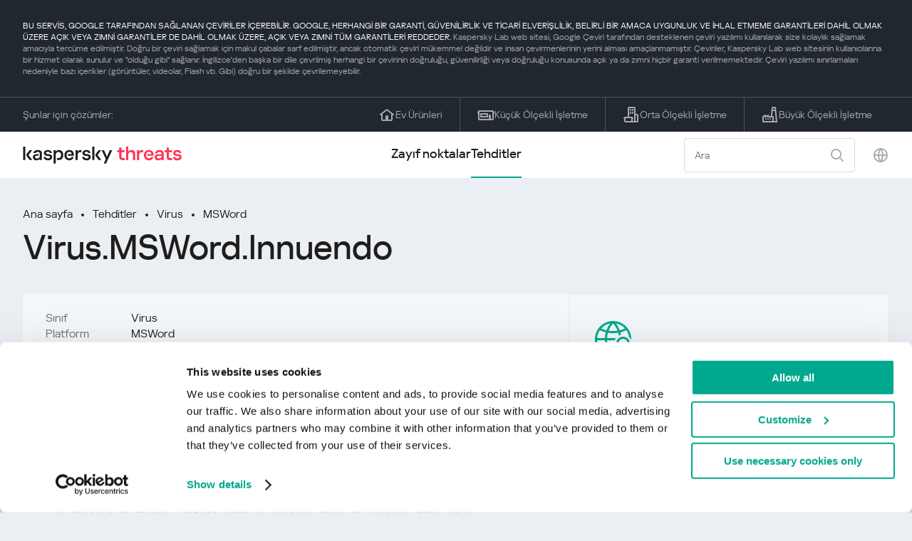

--- FILE ---
content_type: text/html; charset=UTF-8
request_url: https://threats.kaspersky.com/tr/threat/Virus.MSWord.Innuendo/
body_size: 9325
content:


<!DOCTYPE HTML>
<html lang="tr">
<head>
    <meta charset="UTF-8"/>
    <link rel="icon" type="image/svg+xml" href="https://threats.kaspersky.com/content/themes/kasthreat2/assets/frontend/images/favicon.ico">
    <link rel="stylesheet" crossorigin href="https://threats.kaspersky.com/content/themes/kasthreat2/assets/frontend/css/main.css">
    <link rel="stylesheet" crossorigin href="https://threats.kaspersky.com/content/themes/kasthreat2/assets/frontend/css/custom.css">
    <meta name="viewport" content="width=device-width, initial-scale=1.0"/>

    <title>Kaspersky Threats — Innuendo</title>

    <script type="module" crossorigin src="https://threats.kaspersky.com/content/themes/kasthreat2/assets/frontend/js/main.js"></script>

    <script type="module" crossorigin src="https://threats.kaspersky.com/content/themes/kasthreat2/assets/frontend/js/jquery-3.7.1.min.js"></script>
    <script type="module" crossorigin src="https://threats.kaspersky.com/content/themes/kasthreat2/assets/frontend/js/custom.js"></script>
    <script language="JavaScript" type="text/javascript" src="//media.kaspersky.com/tracking/omniture/s_code_single_suite.js"></script>
    
    <meta name='robots' content='max-image-preview:large' />
<link rel='stylesheet' id='redux-extendify-styles-css' href='https://threats.kaspersky.com/content/plugins/redux-framework/redux-core/assets/css/extendify-utilities.css' type='text/css' media='all' />
<link rel='stylesheet' id='ktn_style-css' href='https://threats.kaspersky.com/content/plugins/kav-threat-news/assets/css/style.css' type='text/css' media='all' />
<link rel="https://api.w.org/" href="https://threats.kaspersky.com/tr/wp-json/" /><link rel="canonical" href="https://threats.kaspersky.com/tr/threat/Virus.MSWord.Innuendo/" />
<link rel='shortlink' href='https://threats.kaspersky.com/tr/?p=6503' />
<link rel="alternate" type="application/json+oembed" href="https://threats.kaspersky.com/tr/wp-json/oembed/1.0/embed?url=https%3A%2F%2Fthreats.kaspersky.com%2Ftr%2Fthreat%2FVirus.MSWord.Innuendo%2F" />
<link rel="alternate" type="text/xml+oembed" href="https://threats.kaspersky.com/tr/wp-json/oembed/1.0/embed?url=https%3A%2F%2Fthreats.kaspersky.com%2Ftr%2Fthreat%2FVirus.MSWord.Innuendo%2F&#038;format=xml" />
<meta name="generator" content="Redux 4.4.1" />
    <!-- Google Tag Manager -->
    <script>
        (function(w,d,s,l,i){w[l]=w[l]||[];w[l].push({'gtm.start':
            new Date().getTime(),event:'gtm.js'});var f=d.getElementsByTagName(s)[0],
            j=d.createElement(s),dl=l!='dataLayer'?'&l='+l:'';j.async=true;j.src=
            '//www.googletagmanager.com/gtm.js?id='+i+dl;f.parentNode.insertBefore(j,f);
        })(window,document,'script','dataLayer','GTM-5CGZ3HG');
    </script>

<script>(function(w,d,s,l,i){w[l]=w[l]||[];w[l].push({'gtm.start': new Date().getTime(),event:'gtm.js'});var f=d.getElementsByTagName(s)[0], j=d.createElement(s),dl=l!='dataLayer'?'&l='+l:'';j.async=true;j.src= 'https://www.googletagmanager.com/gtm.js?id='+i+dl;f.parentNode.insertBefore(j,f); })(window,document,'script','dataLayer','GTM-WZ7LJ3');</script>
<!-- End Google Tag Manager -->
    <script>

    if (!window.kaspersky) {
        
        window.kaspersky = {};

        kaspersky.businessType = 'b2c';
        kaspersky.isStaging    = 0; 
        kaspersky.pageName     = 'Kaspersky Threats > Threats > Virus > Virus.MSWord.Innuendo';
        kaspersky.pageType     = 'special project';
        kaspersky.platformName = 'Micro Site';
        kaspersky.siteLocale   = 'tr';
    }

    
    window.ajax_url = 'https://threats.kaspersky.com/tr/wp-admin/admin-ajax.php';

    </script>
</head>
<body>

<!-- Google Tag Manager (noscript) -->
<noscript>
        <iframe src="//www.googletagmanager.com/ns.html?id=GTM-5CGZ3HG" height="0" width="0" style="display: none; visibility: hidden;"></iframe>
    </noscript>
<noscript><iframe src="https://www.googletagmanager.com/ns.html?id=GTM-WZ7LJ3" height="0" width="0" style="display:none;visibility:hidden"></iframe></noscript>
<!-- End Google Tag Manager (noscript) -->
<section class="stripe">
    
        <div class="stripe__auto-translate">
        <div class="container">
            BU SERVİS, GOOGLE TARAFINDAN SAĞLANAN ÇEVİRİLER İÇEREBİLİR. GOOGLE, HERHANGİ BİR GARANTİ, GÜVENİLİRLİK VE TİCARİ ELVERİŞLİLİK, BELİRLİ BİR AMACA UYGUNLUK VE İHLAL ETMEME GARANTİLERİ DAHİL OLMAK ÜZERE AÇIK VEYA ZIMNİ GARANTİLER DE DAHİL OLMAK ÜZERE, AÇIK VEYA ZIMNİ TÜM GARANTİLERİ REDDEDER.
<span>Kaspersky Lab web sitesi, Google Çeviri tarafından desteklenen çeviri yazılımı kullanılarak size kolaylık sağlamak amacıyla tercüme edilmiştir. Doğru bir çeviri sağlamak için makul çabalar sarf edilmiştir, ancak otomatik çeviri mükemmel değildir ve insan çevirmenlerinin yerini alması amaçlanmamıştır. Çeviriler, Kaspersky Lab web sitesinin kullanıcılarına bir hizmet olarak sunulur ve "olduğu gibi" sağlanır. İngilizce'den başka bir dile çevrilmiş herhangi bir çevirinin doğruluğu, güvenilirliği veya doğruluğu konusunda açık ya da zımni hiçbir garanti verilmemektedir. Çeviri yazılımı sınırlamaları nedeniyle bazı içerikler (görüntüler, videolar, Flash vb. Gibi) doğru bir şekilde çevrilemeyebilir.</span>        </div>
    </div>
    
    <div class="container">
        <div class="stripe__inner">
            <div class="stripe__title">Şunlar için çözümler:</div>
            <div class="stripe__list">
                <a href="https://www.kaspersky.com.tr/home-security?icid=tr_threatsheader_acq_ona_smm__onl_b2c_threats_prodmen_sm-team_______0a71892f7fabe44b" class="stripe__item">
                    <i class="stripe__item-icon stripe__item-icon_home"></i>
                    <div class="stripe__item-text">Ev Ürünleri</div>
                </a>
                <a href="https://www.kaspersky.com.tr/small-business-security?icid=tr_threatsheader_acq_ona_smm__onl_b2c_threats_prodmen_sm-team_______0a71892f7fabe44b" class="stripe__item">
                    <i class="stripe__item-icon stripe__item-icon_small-business"></i>
                    <div class="stripe__item-text">Küçük Ölçekli İşletme</div>
                </a>
                <a href="https://www.kaspersky.com.tr/small-to-medium-business-security?icid=tr_threatsheader_acq_ona_smm__onl_b2c_threats_prodmen_sm-team_______0a71892f7fabe44b" class="stripe__item">
                    <i class="stripe__item-icon stripe__item-icon_medium-business"></i>
                    <div class="stripe__item-text">Orta Ölçekli İşletme</div>
                </a>
                <a href="https://www.kaspersky.com.tr/enterprise-security?icid=tr_threatsheader_acq_ona_smm__onl_b2c_threats_prodmen_sm-team_______0a71892f7fabe44b" class="stripe__item">
                    <i class="stripe__item-icon stripe__item-icon_enterprize-business"></i>
                    <div class="stripe__item-text">Büyük Ölçekli İşletme</div>
                </a>
            </div>
        </div>
    </div>
</section>

<header class="header">
    <div class="container">
        <div class="header__inner">
            <div class="header__left">
                <a class="header__logo" href="/tr/" title="Home page"></a>
            </div>
            <div class="header__center">
                <div class="header__tabs">
                    <a href="/tr/vulnerability/" class="header__tab ">Zayıf noktalar</a>
                    <a href="/tr/threat/" class="header__tab  active">Tehditler</a>
                </div>
            </div>
            <div class="header__right">
                <label class="field field_search">
                    <input id="search" type="text" class="field__input" placeholder="Ara" value="">
                    <i class="field__icon field__icon_search"></i>
                </label>
                <button class="header__globe" data-lang></button>
                <button class="header__search" data-modal-open="search"></button>
                <button class="header__menu" data-modal-open="mobile-menu"></button>

                <div class="header__lang-menu" data-lang-menu>
                    <ul class="header__lang-list">
                        <li class="header__lang-item">
                            <a href="https://threats.kaspersky.com/en/threat/Virus.MSWord.Innuendo/" class="header__lang-link ">English</a>
                        </li>
                        <li class="header__lang-item">
                            <a href="https://threats.kaspersky.com/ru/threat/Virus.MSWord.Innuendo/" class="header__lang-link ">Русский</a>
                        </li>
                        <li class="header__lang-item">
                            <a href="https://threats.kaspersky.com/ja/threat/Virus.MSWord.Innuendo/" class="header__lang-link ">日本語</a>
                        </li>
                        <li class="header__lang-item">
                            <a href="https://threats.kaspersky.com/mx/threat/Virus.MSWord.Innuendo/" class="header__lang-link ">LatAm</a>
                        </li>
                        <li class="header__lang-item">
                            <a href="https://threats.kaspersky.com/tr/threat/Virus.MSWord.Innuendo/" class="header__lang-link  active">Türk</a>
                        </li>
                        <li class="header__lang-item">
                            <a href="https://threats.kaspersky.com/br/threat/Virus.MSWord.Innuendo/" class="header__lang-link ">Brasileiro</a>
                        </li>
                        <li class="header__lang-item">
                            <a href="https://threats.kaspersky.com/fr/threat/Virus.MSWord.Innuendo/" class="header__lang-link ">Français</a>
                        </li>
                        <li class="header__lang-item">
                            <a href="https://threats.kaspersky.com/cz/threat/Virus.MSWord.Innuendo/" class="header__lang-link ">Český</a>
                        </li>
                        <li class="header__lang-item">
                            <a href="https://threats.kaspersky.com/de/threat/Virus.MSWord.Innuendo/" class="header__lang-link ">Deutsch</a>
                        </li>
                    </ul>
                </div>
            </div>
        </div>
    </div>
</header>

                    <div class="page">                <div class="container">                <div class="page__header">            <div class="crumbs">                <div class="crumbs__list">                    <a href="https://threats.kaspersky.com/tr/">Ana sayfa</a>                    <a href="https://threats.kaspersky.com/tr/threat/">Tehditler</a>                                            <a href="https://threats.kaspersky.com/tr/class/virus/">Virus</a>                                        <a href="https://threats.kaspersky.com/tr/platform/msword/">MSWord</a>                </div>            </div>            <div class="section-header">                <h1 class="title">Virus.MSWord.Innuendo</h1>            </div>        </div>        <div class="page__inner">            <div class="page__body">                                <div class="content-header desktop">                    <div class="content-header__left">                                                                            <div class="content-header__item">                                <div class="content-header__name">Sınıf</div>                                <div class="content-header__value">Virus</div>                            </div>                                                <div class="content-header__item">                            <div class="content-header__name">Platform</div>                            <div class="content-header__value">MSWord</div>                        </div>                    </div>                </div>                                <div class="page__content">                    <div class="content">                                                    <h2>Ana sınıf: <a href="https://threats.kaspersky.com/tr/class/virware/">VirWare</a></h2>                            Virüsler ve solucanlar, bilgisayarlarda veya bilgisayar ağları aracılığıyla kullanıcının kendi kendine farkında olmadan kendini kopyalayan kötü amaçlı programlardır; Bu tür kötü amaçlı programların sonraki her kopyası kendi kendini kopyalayabilmektedir. Ağlar yoluyla yayılan ya da uzaktaki makinelere “sahibi” (örn. Backdoors) tarafından komut verildiğinde ya da kendi kendine çoğaltılamayan birden çok kopya oluşturan programlar Virüsten ve Solucanlar alt sınıfının parçası değildir. Bir programın Virüsler ve Solucanlar alt sınıfı içinde ayrı bir davranış olarak sınıflandırılıp sınıflandırılmadığını belirlemek için kullanılan temel özellik, programın nasıl yayıldığıdır (yani, kötü amaçlı programın kendi kopyalarını yerel veya ağ kaynakları aracılığıyla nasıl yaydığı). Bilinen pek çok solucan yayılır. e-posta eki olarak gönderilen dosyalar, bir web veya FTP kaynağına bağlantı yoluyla, bir ICQ veya IRC mesajında ​​gönderilen bir bağlantı yoluyla, P2P dosya paylaşım ağları vb. yoluyla gönderilir. Bazı solucanlar, ağ paketleri olarak yayılır; Bunlar doğrudan bilgisayar belleğine nüfuz eder ve solucan kodu daha sonra aktif hale gelir. Solucanlar, uzaktaki bilgisayarlara girmek ve kendi kopyalarını başlatmak için aşağıdaki teknikleri kullanırlar: sosyal mühendislik (örneğin, kullanıcının ekli bir dosyayı açmasını öneren bir e-posta iletisi), ağ yapılandırma hatalarını (tam olarak erişilebilen bir diske kopyalama gibi) ve istismar etme işletim sistemindeki boşluklar ve uygulama güvenliği. Virüsler, bir bilgisayara bulaşmak için kullanılan yönteme göre bölünebilir: dosya virüsleri önyükleme sektörü virüsleri makro virüsleri komut dosyaları virüsleri Bu alt sınıftaki herhangi bir program ek Truva işlevlerine sahip olabilir. Ayrıca, birçok solucanın kopyaları ağlar üzerinden dağıtmak için birden fazla yöntem kullandığı da not edilmelidir. Algılanan nesneleri çoklu işlevlerle sınıflandırma kuralları, bu tür solucanları sınıflandırmak için kullanılmalıdır.                                                                            <h2>Sınıf: <a href="https://threats.kaspersky.com/tr/class/virus/">Virus</a></h2>                            Virüsler yerel makinenin kaynakları üzerinde çoğalırlar. Solucanlardan farklı olarak, virüsler diğer bilgisayarları yaymak veya bunlara nüfuz etmek için ağ hizmetlerini kullanmaz. Virüsün bir kopyası, yalnızca virüslü nesnenin, virüs işleviyle alakası olmayan bir nedenle başka bir bilgisayarda etkinleştirilmişse, uzak bilgisayarlara ulaşacaktır. Örneğin: erişilebilir disklere virüs bulaştığında, bir virüs bir ağ kaynağında bulunan bir dosyaya girer, bir virüs kendisini çıkarılabilir bir depolama aygıtına kopyalar veya bir dosyayı virüslü bir eki olan bir e-posta gönderir.                                                                            <h2>Platform: <a href="https://threats.kaspersky.com/tr/platform/MSWord/">MSWord</a></h2>                            Microsoft Word (MS Word), popüler bir kelime işlemci ve Microsoft Office&#39;in bir parçasıdır. Microsoft Word dosyaları .doc veya .docx uzantısına sahiptir.                                                <h2>Açıklama</h2>                        <h2> Teknik detaylar </h2><P> Makro virüsü bir makro AutoOpen içerir ve belgeler açıldığında çoğalır. Virüs bulaştıktan sonra mevcut belgeyi E-posta ile gönderir (Dosya / Gönderme menüsü). Bu E-posta Konu = &quot;Hoş Geldiniz ..&quot; ve Mesaj = &quot;Innuendo v1.00&quot;. Virüs daha sonra MessageBox görüntüler: <PRE>Innuendo v1.00</PRE>                        <div class="top-10">                                                    </div>                        <h2>Daha fazlasını okuyun</h2>                        <p>                            Bölgenizde yayılan güvenlik açıklarının istatistiklerini öğrenin                            <a href="https://statistics.securelist.com/" target="_blank">statistics.securelist.com</a>                        </p>                        <div class="inaccuracy">                            <i class="inaccuracy__icon"></i>                            <div class="inaccuracy__text">                                Bu güvenlik açığının açıklamasında bir tutarsızlık mı tespit ettiniz? <span data-modal-open="inaccuracy" href="#">Bize bildirin!</span>                            </div>                        </div>                    </div>                </div>                        </div>            <aside class="page__aside">                <div class="content-header mobile">                    <div class="content-header__left">                        <div class="content-header__item">                            <div class="content-header__name">Detect date</div>                            <div class="content-header__value"></div>                        </div>                        <div class="content-header__item">                                                            <div class="content-header__name">Sınıf</div>                                <div class="content-header__value">Virus</div>                                                    </div>                        <div class="content-header__item">                            <div class="content-header__name">Platform</div>                            <div class="content-header__value">MSWord</div>                        </div>                    </div>                </div>                <section class="attacking-info desktop">                    <i class="attacking-info__icon"></i>                    <div class="attacking-info__text">Bölgenizde yayılan güvenlik açıklarının istatistiklerini öğrenin:</div>                    <a href="https://statistics.securelist.com/" target="_blank"><button class="btn">Bölgemi kontrol et</button></a>                </section>            </aside>        </div>    </div>    <link rel='stylesheet' id='whp4336tw-bs4.css-css' href='https://threats.kaspersky.com/content/plugins/wp-security-hardening/modules/inc/assets/css/tw-bs4.css' type='text/css' media='all' />
<link rel='stylesheet' id='whp9911font-awesome.min.css-css' href='https://threats.kaspersky.com/content/plugins/wp-security-hardening/modules/inc/fa/css/font-awesome.min.css' type='text/css' media='all' />
<link rel='stylesheet' id='whp1318front.css-css' href='https://threats.kaspersky.com/content/plugins/wp-security-hardening/modules/css/front.css' type='text/css' media='all' />


    <section class="covers">
        <div class="container">
            <div class="covers__list">
                                    <div class="covers__item covers__item_black">
                        <div
                            class="covers__image covers__image_desktop"
                            style="background-image: url('https://threats.kaspersky.com/content/uploads/sites/6/2024/04/Calculator_Threats_688x300.jpeg')"
                        ></div>
                        <div
                            class="covers__image covers__image_mobile"
                            style="background-image: url('https://threats.kaspersky.com/content/uploads/sites/6/2024/04/Calculator_Threats_358x360.jpeg')"
                        ></div>
                        <div class="covers__inner">
                            <div class="covers__title">Kaspersky IT Security Calculator</div>
                            <div class="covers__description">                            </div>
                            <a target="_blank" href="https://calculator.kaspersky.com/?icid=tr_threatsplacehold_acq_ona_smm__onl_b2b_threats_ban_sm-team_______6185edd68aca2149">
                                <div class="btn btn_white">Daha fazla bilgi edin</div>
                            </a>
                        </div>
                    </div>
                                                    <div class="covers__item covers__item_black">
                        <div
                            class="covers__image covers__image_desktop"
                            style="background-image: url('https://threats.kaspersky.com/content/uploads/sites/6/2024/04/DL_Threats_688x300.jpeg')"
                        ></div>
                        <div
                            class="covers__image covers__image_mobile"
                            style="background-image: url('https://threats.kaspersky.com/content/uploads/sites/6/2024/04/DL_Threats_358x360.jpeg')"
                        ></div>
                        <div class="covers__inner">
                            <div class="covers__title">Yeni Kaspersky! </div>
                            <div class="covers__description">Dijital hayatınız güçlü korumayı hak ediyor!                            </div>
                            <a target="_blank" href="https://www.kaspersky.com.tr/premium?icid=tr_threatsplacehold_acq_ona_smm__onl_b2c_threats_ban_sm-team___kprem____1fb8ca1bb4849c63">
                                <div class="btn btn_white">Daha fazla bilgi edin</div>
                            </a>
                        </div>
                    </div>
                            </div>
        </div>
    </section>

    <section class="related-articles">
        <div class="container">
            <div class="section-header">
                <div class="title">Related articles</div>
            </div>
            <div class="related-articles__inner">
                
<div class="related-articles__item">
    <div class="related-articles__img" style="background-image: url(https://media.kasperskycontenthub.com/wp-content/uploads/sites/43/2025/12/24125431/SL-HoneyMyte-featured-02-150x150.png)"></div>
    <div class="related-articles__content">
        <div class="related-articles__info">
            <div class="related-articles__date">29 December 2025</div>
            <div class="related-articles__category">Securelist</div>
        </div>
        <div class="related-articles__title">
            <a href="https://securelist.com/honeymyte-kernel-mode-rootkit/118590/?utm_source=threats.kaspersky.com&utm_medium=blog&utm_campaign=news_block" target="_blank">The HoneyMyte APT evolves with a kernel-mode rootkit and a ToneShell backdoor</a>
        </div>
    </div>
</div>

<div class="related-articles__item">
    <div class="related-articles__img" style="background-image: url(https://media.kasperskycontenthub.com/wp-content/uploads/sites/43/2025/12/25095356/SL-industrial-threats-q3-2025-featured-scaled-1-150x150.jpg)"></div>
    <div class="related-articles__content">
        <div class="related-articles__info">
            <div class="related-articles__date">25 December 2025</div>
            <div class="related-articles__category">Securelist</div>
        </div>
        <div class="related-articles__title">
            <a href="https://securelist.com/industrial-threat-report-q3-2025/118602/?utm_source=threats.kaspersky.com&utm_medium=blog&utm_campaign=news_block" target="_blank">Threat landscape for industrial automation systems in Q3 2025</a>
        </div>
    </div>
</div>

<div class="related-articles__item">
    <div class="related-articles__img" style="background-image: url(https://media.kasperskycontenthub.com/wp-content/uploads/sites/43/2025/12/23141224/evasive-panda-featured-image-150x150.jpg)"></div>
    <div class="related-articles__content">
        <div class="related-articles__info">
            <div class="related-articles__date">24 December 2025</div>
            <div class="related-articles__category">Securelist</div>
        </div>
        <div class="related-articles__title">
            <a href="https://securelist.com/evasive-panda-apt/118576/?utm_source=threats.kaspersky.com&utm_medium=blog&utm_campaign=news_block" target="_blank">Evasive Panda APT poisons DNS requests to deliver MgBot</a>
        </div>
    </div>
</div>

<div class="related-articles__item">
    <div class="related-articles__img" style="background-image: url(https://media.kasperskycontenthub.com/wp-content/uploads/sites/43/2025/12/23081950/SL-SIEM-effectiveness-assessment-featured-150x150.jpg)"></div>
    <div class="related-articles__content">
        <div class="related-articles__info">
            <div class="related-articles__date">23 December 2025</div>
            <div class="related-articles__category">Securelist</div>
        </div>
        <div class="related-articles__title">
            <a href="https://securelist.com/siem-effectiveness-assessment/118560/?utm_source=threats.kaspersky.com&utm_medium=blog&utm_campaign=news_block" target="_blank">Assessing SIEM effectiveness</a>
        </div>
    </div>
</div>

<div class="related-articles__item">
    <div class="related-articles__img" style="background-image: url(https://media.kasperskycontenthub.com/wp-content/uploads/sites/43/2025/12/23073836/SL-Webrat-featured-150x150.jpg)"></div>
    <div class="related-articles__content">
        <div class="related-articles__info">
            <div class="related-articles__date">23 December 2025</div>
            <div class="related-articles__category">Securelist</div>
        </div>
        <div class="related-articles__title">
            <a href="https://securelist.com/webrat-distributed-via-github/118555/?utm_source=threats.kaspersky.com&utm_medium=blog&utm_campaign=news_block" target="_blank">From cheats to exploits: Webrat spreading via GitHub</a>
        </div>
    </div>
</div>

<div class="related-articles__item">
    <div class="related-articles__img" style="background-image: url(https://media.kasperskycontenthub.com/wp-content/uploads/sites/43/2025/12/19081742/cloud-atlas-h1-2025-featured-image-150x150.jpg)"></div>
    <div class="related-articles__content">
        <div class="related-articles__info">
            <div class="related-articles__date">19 December 2025</div>
            <div class="related-articles__category">Securelist</div>
        </div>
        <div class="related-articles__title">
            <a href="https://securelist.com/cloud-atlas-h1-2025-campaign/118517/?utm_source=threats.kaspersky.com&utm_medium=blog&utm_campaign=news_block" target="_blank">Cloud Atlas activity in the first half of 2025: what changed</a>
        </div>
    </div>
</div>
                
            </div>
        </div>
    </section>

    <div class="modal-search" data-modal="search">
        <div class="modal-search__overlay"></div>
        <div class="modal-search__inner">
            <label class="field field_page-search">
                <input type="text" class="field__input" placeholder="Search" value="">
                <i class="field__icon field__icon_search"></i>
            </label>
            <button class="modal-search__close" data-modal-close></button>
        </div>
    </div>
</div>

<footer class="footer">
    <div class="container">
        <div class="footer__inner">
            <div class="section-header">
                <div class="title">Şunlar için çözümler</div>
            </div>
            <div class="footer-solutions">
                
                <div class="footer-solutions__item" onclick="window.open('https://www.kaspersky.com.tr/home-security?icid=tr_threatsheader_acq_ona_smm__onl_b2c_threats_prodmen_sm-team_______0a71892f7fabe44b')">
                    <div class="footer-solutions__content">
                        <div class="footer-solutions__title">Ev Ürünleri</div>
                        <div class="footer-solutions__description">Eviniz için</div>
                    </div>
                    <i class="footer-solutions__icon footer-solutions__icon_home"></i>
                </div>

                
                <div class="footer-solutions__item" onclick="window.open('https://www.kaspersky.com.tr/small-business-security?icid=tr_threatsheader_acq_ona_smm__onl_b2c_threats_prodmen_sm-team_______0a71892f7fabe44b')">
                    <div class="footer-solutions__content">
                        <div class="footer-solutions__title">Küçük Ölçekli İşletme</div>
                        <div class="footer-solutions__description">1-49 çalışan</div>
                    </div>
                    <i class="footer-solutions__icon footer-solutions__icon_small-business"></i>
                </div>
                
                <div class="footer-solutions__item" onclick="window.open('https://www.kaspersky.com.tr/small-to-medium-business-security?icid=tr_threatsheader_acq_ona_smm__onl_b2c_threats_prodmen_sm-team_______0a71892f7fabe44b')">
                    <div class="footer-solutions__content">
                        <div class="footer-solutions__title">Orta Ölçekli İşletme</div>
                        <div class="footer-solutions__description">50-999 çalışan</div>
                    </div>
                    <i class="footer-solutions__icon footer-solutions__icon_medium-business"></i>
                </div>
                
                <div class="footer-solutions__item" onclick="window.open('https://www.kaspersky.com.tr/enterprise-security?icid=tr_threatsheader_acq_ona_smm__onl_b2c_threats_prodmen_sm-team_______0a71892f7fabe44b')">
                    <div class="footer-solutions__content">
                        <div class="footer-solutions__title">Büyük Ölçekli İşletme</div>
                        <div class="footer-solutions__description">1000+ çalışan</div>
                    </div>
                    <i class="footer-solutions__icon footer-solutions__icon_enterprize-business"></i>
                </div>
            </div>
            
            <div class="lets-us-know">
                <div class="lets-us-know__content" data-modal-open="found-threat">
                    <i class="lets-us-know__icon"></i>
                    <div class="lets-us-know__text">
                        Yeni bir Tehdit ya da Güvenlik Açığı mı tespit ettiniz?                    </div>
                </div>
                <div class="btn" data-modal-open="found-threat">Bize bildirin!</div>
            </div>
            
            <div class="footer__bottom">
                <div class="footer__copy">©2026 AO&nbsp;Kaspersky&nbsp;Lab</div>
                <nav class="footer__links">
                    <a href="https://www.kaspersky.com.tr/web-privacy-policy?icid=tr_threats_acq_ona_smm__onl_b2c_threats_footer_sm-team_______5326f8f400b6026e" class="footer__link" target="_blank">Gizlilik Politikası </a>
                                            <a class="footer__link" href="javascript: void(0);" onclick="javascript: Cookiebot.renew()" xmlns="http://www.w3.org/1999/xhtml">Cookies</a>
                                        <!-- <a href="/#" class="footer__link">Anti-Corruption Policy</a>
                    <a href="/#" class="footer__link">License Agreement B2C</a>
                    <a href="/#" class="footer__link">License Agreement B2B</a> -->
                </nav>
            </div>
        </div>
    </div>
</footer>

<section class="modal" data-modal="inaccuracy">
    <div class="modal__wrap">
        <div class="modal__overlay"></div>
        <div class="modal__inner">
                <form action="/url" data-form class="modal__form">
                    <div class="modal__title">Bu güvenlik açığının açıklamasında bir tutarsızlık mı tespit ettiniz?</div>
                    <!-- <textarea
                        name="message"
                        cols="30"
                        rows="5"
                        class="modal__textarea"
                        placeholder="Your message"
                    ></textarea>
                    <div class="modal__capture" style="background: #eee; width: 300px; height: 76px">
                        capture
                    </div>
                    <button class="btn">Send message</button> -->
                    <div class="modal__text">
                        Eğer yeni bir Tehdit ya da Güvenlik Açığı tespit ettiyseniz lütfen e-posta ile bize bildirin:                        <br>
                        <a href="mailto:newvirus@kaspersky.com">newvirus@kaspersky.com</a>
                    </div>
                    <button class="btn" data-modal-close>Anladım</button>
                </form>
            
                <i class="modal__close" data-modal-close></i>
        </div>
    </div>
</section>

<section class="modal" data-modal="found-threat">
    <div class="modal__wrap">
        <div class="modal__overlay"></div>
        <div class="modal__inner">
                <div class="modal__title">Yeni bir Tehdit ya da Güvenlik Açığı mı tespit ettiniz?</div>
                <div class="modal__text">
                    Eğer yeni bir Tehdit ya da Güvenlik Açığı tespit ettiyseniz lütfen e-posta ile bize bildirin:                    <br>
                    <a href="mailto:newvirus@kaspersky.com">newvirus@kaspersky.com</a>
                </div>
                <button class="btn btn-close" data-modal-close>Anladım</button>
            
                <i class="modal__close" data-modal-close></i>
        </div>
    </div>
</section>

<section class="modal" data-modal="mobile-menu">
    <div class="modal__wrap">
        <div class="modal__overlay"></div>
        <div class="modal__inner">
                <nav class="menu">
                    <div class="menu__list">
                        <a href="https://threats.kaspersky.com/tr/vulnerability/" class="menu__item">Zayıf noktalar</a>
                        <a href="https://threats.kaspersky.com/tr/vendor/" class="menu__item">Sağlayıcılar</a>
                        <a href="https://threats.kaspersky.com/tr/product/" class="menu__item">Ürünler</a>
                        <a href="https://threats.kaspersky.com/tr/threat/" class="menu__item">Tehditler</a>
                    </div>
                </nav>
                
                <button class="lang" data-modal-close="mobile-menu" data-modal-open="mobile-lang">
                    <i class="lang__icon"></i>
                    <span class="lang__text">Eng</span>
                </button>
                
                <div class="modal-bottom">
                    <div class="modal-bottom__title">Şunlar için çözümler</div>
                    <div class="modal-bottom__list">
                        <a href="https://www.kaspersky.com.tr/home-security?icid=tr_threatsheader_acq_ona_smm__onl_b2c_threats_prodmen_sm-team_______0a71892f7fabe44b" class="modal-bottom__item">
                            <i class="modal-bottom__item-icon modal-bottom__item-icon_home"></i>
                            <div class="modal-bottom__item-text">Ev Ürünleri</div>
                        </a>
                        <a href="https://www.kaspersky.com.tr/small-business-security?icid=tr_threatsheader_acq_ona_smm__onl_b2c_threats_prodmen_sm-team_______0a71892f7fabe44b" class="modal-bottom__item">
                            <i class="modal-bottom__item-icon modal-bottom__item-icon_small-business"></i>
                            <div class="modal-bottom__item-text">Küçük Ölçekli İşletme</span></div>
                        </a>
                        <a href="https://www.kaspersky.com.tr/small-to-medium-business-security?icid=tr_threatsheader_acq_ona_smm__onl_b2c_threats_prodmen_sm-team_______0a71892f7fabe44b" class="modal-bottom__item">
                            <i class="modal-bottom__item-icon modal-bottom__item-icon_medium-business"></i>
                            <div class="modal-bottom__item-text">Orta Ölçekli İşletme</div>
                        </a>
                        <a href="https://www.kaspersky.com.tr/enterprise-security?icid=tr_threatsheader_acq_ona_smm__onl_b2c_threats_prodmen_sm-team_______0a71892f7fabe44b" class="modal-bottom__item">
                            <i class="modal-bottom__item-icon modal-bottom__item-icon_enterprize-business"></i>
                            <div class="modal-bottom__item-text">Büyük Ölçekli İşletme</div>
                        </a>
                    </div>
                </div>
            
                <i class="modal__close" data-modal-close></i>
        </div>
    </div>
</section>

<section class="modal" data-modal="mobile-lang">
    <div class="modal__wrap">
        <div class="modal__overlay"></div>
        <div class="modal__inner">
                <div class="modal__back" data-modal-close="mobile-lang" data-modal-open="mobile-menu">
                    <i class="modal__back-icon"></i>
                    <div class="modal__back-text">Select language</div>
                </div>
                <nav class="menu">
                    <div class="menu__list">
                        <a href="https://threats.kaspersky.com/en/threat/Virus.MSWord.Innuendo/" class="menu__item ">English</a>
                            <a href="https://threats.kaspersky.com/ru/threat/Virus.MSWord.Innuendo/" class="menu__item ">Русский</a>
                            <a href="https://threats.kaspersky.com/ja/threat/Virus.MSWord.Innuendo/" class="menu__item ">日本語</a>
                            <a href="https://threats.kaspersky.com/mx/threat/Virus.MSWord.Innuendo/" class="menu__item ">LatAm</a>
                            <a href="https://threats.kaspersky.com/tr/threat/Virus.MSWord.Innuendo/" class="menu__item  active">Türk</a>
                            <a href="https://threats.kaspersky.com/br/threat/Virus.MSWord.Innuendo/" class="menu__item ">Brasileiro</a>
                            <a href="https://threats.kaspersky.com/fr/threat/Virus.MSWord.Innuendo/" class="menu__item ">Français</a>
                            <a href="https://threats.kaspersky.com/cz/threat/Virus.MSWord.Innuendo/" class="menu__item ">Český</a>
                            <a href="https://threats.kaspersky.com/de/threat/Virus.MSWord.Innuendo/" class="menu__item ">Deutsch</a>
                    </div>
                </nav>

            
            
        </div>
    </div>
</section>

<section class="modal" data-modal="mobile-filters">
    <div class="modal__wrap">
        <div class="modal__overlay"></div>
        <div class="modal__inner">
                <div class="filters">
                    <!-- <div class="filters__title">Severity level</div>
                    <div class="filters__list">
                        <div class="filters__item">
                            Critical
                            <label class="checkbox ">
                                <input type="checkbox" class="checkbox__input" >
                                <span class="checkbox__box"></span>
                            </label>
                        </div>
                        <div class="filters__item">
                            High
                            <label class="checkbox ">
                                <input type="checkbox" class="checkbox__input" checked>
                                <span class="checkbox__box"></span>
                            </label>
                        </div>
                        <div class="filters__item">
                            Warning
                            <label class="checkbox error">
                                <input type="checkbox" class="checkbox__input" >
                                <span class="checkbox__box"></span>
                            </label>
                        </div>
                    </div> -->
                    <div class="filters__title">Sorting</div>

                    
                    
                        <div class="filters__list">
                                                    <div class="filters__item">
                                Tehdit                                <div class="sort-list">
                                    <button class="sort sort_asc" filter-data='title ASC'></button>
                                    <button class="sort sort_desk" filter-data='title DESC'></button>
                                </div>
                            </div>
                                                </div>

                                    </div>

                <button class="btn btn-confirm">Confirm</button>
                <i class="modal__close"></i>
                <!-- <button class="btn btn-confirm" data-modal-open="filters-save">Confirm</button> -->
                <!--<section class="modal__error">You must select at least one severity level</section>-->
                <!-- <i class="modal__close" data-modal-close></i> -->

        </div>
    </div>
</section>

<div class="filters-save" data-modal="filters-save">
    <div class="filters-save__overlay"></div>
    <div class="filters-save__close" data-modal-close></div>
    <div class="filters-save__inner">
        <div class="filters-save__text">Confirm changes?</div>
        <div class="filters-save__bottom">
            <button class="btn btn-yes">Yes</button>
            <button class="btn btn_grey btn-no">No</button>
        </div>
    </div>
</div>
<div class="toast" data-toast>
    <div class="toast__inner">
        <i class="toast__icon"></i>
        <div class="toast__text">Your message has been sent successfully.</div>
    </div>
</div>

</body>
</html>



--- FILE ---
content_type: image/svg+xml
request_url: https://threats.kaspersky.com/content/themes/kasthreat2/assets/frontend/images/footer-solutions/enterprize-business.svg
body_size: 841
content:
<svg width="64" height="64" viewBox="0 0 64 64" fill="none" xmlns="http://www.w3.org/2000/svg">
<g id="Enterprize Manufatcture Business">
<g id="Union">
<path d="M18 43.5C18 42.6716 17.3284 42 16.5 42C15.6716 42 15 42.6716 15 43.5V46.5C15 47.3284 15.6716 48 16.5 48C17.3284 48 18 47.3284 18 46.5V43.5Z" fill="#1D1D1B"/>
<path d="M23 43.5C23 42.6716 22.3284 42 21.5 42C20.6716 42 20 42.6716 20 43.5V46.5C20 47.3284 20.6716 48 21.5 48C22.3284 48 23 47.3284 23 46.5V43.5Z" fill="#1D1D1B"/>
<path d="M28 43.5C28 42.6716 27.3284 42 26.5 42C25.6716 42 25 42.6716 25 43.5V46.5C25 47.3284 25.6716 48 26.5 48C27.3284 48 28 47.3284 28 46.5V43.5Z" fill="#1D1D1B"/>
<path d="M33 43.5C33 42.6716 32.3284 42 31.5 42C30.6716 42 30 42.6716 30 43.5V46.5C30 47.3284 30.6716 48 31.5 48C32.3284 48 33 47.3284 33 46.5V43.5Z" fill="#1D1D1B"/>
<path d="M38 43.5C38 42.6716 37.3284 42 36.5 42C35.6716 42 35 42.6716 35 43.5V46.5C35 47.3284 35.6716 48 36.5 48C37.3284 48 38 47.3284 38 46.5V43.5Z" fill="#1D1D1B"/>
<path fill-rule="evenodd" clip-rule="evenodd" d="M48.5002 4C49.2621 4 49.9029 4.57118 49.9903 5.32806L55.9903 57.3281C56.0393 57.753 55.9046 58.1787 55.62 58.498C55.3353 58.8174 54.9279 59 54.5002 59H8.5C7.67157 59 7 58.3284 7 57.5V38.5C7 38.0279 7.22229 37.5833 7.6 37.3L15.6 31.3C16.0545 30.9591 16.6626 30.9043 17.1708 31.1584C17.679 31.4124 18 31.9318 18 32.5V37L25.6 31.3C26.0545 30.9591 26.6626 30.9043 27.1708 31.1584C27.679 31.4124 28 31.9318 28 32.5V37H35.3556L39.01 5.32806C39.0974 4.57118 39.7382 4 40.5002 4H48.5002ZM52.8171 56H46V38.5C46 37.6716 45.3284 37 44.5 37H38.3755L40.337 20H48.6633L52.8171 56ZM40.6832 17H48.3171L48.0864 15H40.914L40.6832 17ZM47.1633 7L47.7402 12H41.2601L41.837 7H47.1633ZM10 39.25V56H43V40H26.5C25.6716 40 25 39.3284 25 38.5V35.5L19.4 39.7C19.1404 39.8947 18.8246 40 18.5 40H16.5C15.6716 40 15 39.3284 15 38.5V35.5L10 39.25Z" fill="#1D1D1B"/>
</g>
</g>
</svg>
